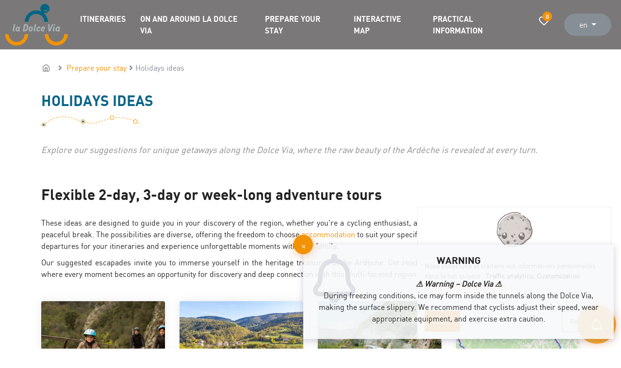

--- FILE ---
content_type: text/html; charset=utf-8
request_url: https://www.dolce-via.com/en/prepare-your-stay/holidays-ideas/
body_size: 8124
content:









<!DOCTYPE html>
<html lang="fr">
    <head>
        
        <!-- Google Tag Manager -->
        <script type="opt-in" data-type="application/javascript" data-name="GoogleAnalytics">(function (w, d, s, l, i) {
            w[l] = w[l] || []; w[l].push({
                'gtm.start':
                new Date().getTime(), event: 'gtm.js'
            }); var f = d.getElementsByTagName(s)[0],
                j = d.createElement(s), dl = l != 'dataLayer' ? '&l=' + l : ''; j.async = true; j.src =
                'https://www.googletagmanager.com/gtm.js?id=' + i + dl; f.parentNode.insertBefore(j, f);
            })(window, document, 'script', 'dataLayer', 'GTM-KXGZXXZ');</script>
        <!-- End Google Tag Manager -->
        
        
            <meta name="viewport" content="width=device-width, initial-scale=1, shrink-to-fit=no">
            <meta http-equiv="Content-Type" content="text/html; charset=utf-8" />

            <title>Holidays ideas </title>
            <meta name="description" content="Ideas for stays on La Dolce Via in Ardèche! Cycling, hiking, over a weekend or several days at 2 hours from Lyon, Grenoble and Saint-Etienne." />
            <meta name="keywords" content=""/>
            <meta http-equiv="Default-Style" content="default">

            <link rel="apple-touch-icon" sizes="180x180" href="/apple-touch-icon.png">
<link rel="icon" type="image/png" sizes="32x32" href="/favicon-32x32.png">
<link rel="icon" type="image/png" sizes="16x16" href="/favicon-16x16.png">
<link rel="manifest" href="/site.webmanifest">
<link rel="mask-icon" href="/safari-pinned-tab.svg" color="#5bbad5">
<meta name="msapplication-TileColor" content="#00aba9">
<meta name="msapplication-TileImage" content="/mstile-144x144.png">
<meta name="theme-color" content="#ffffff">

            
        

        


        
            <link href="https://static.dolce-via.com/css/theme.min.css" rel="stylesheet" type="text/css" />
        

        
        

    </head>
    <body id="id_content" class="None" data-controller="" data-action="">
        
        <!-- Google Tag Manager (noscript) -->
        <noscript><iframe src="https://www.googletagmanager.com/ns.html?id=GTM-KXGZXXZ" height="0" width="0"
                style="display:none;visibility:hidden"></iframe></noscript>
        <!-- End Google Tag Manager (noscript) -->
        
        <div id="wrap">
            

            
                




<header class="main-header fixed-top">

    <nav class="navbar navbar-expand-lg navbar-dark">
        
        <a class="navbar-brand logo" href="/">
            <img src="https://static.dolce-via.com/img/logo_dolce_via.svg" alt="Dolce Via">
        </a>
        
        <button class="navbar-toggler" type="button" data-toggle="collapse" data-target="#navbarSupportedContent" aria-controls="navbarSupportedContent" aria-expanded="false" aria-label="Toggle navigation">
          <span class="navbar-toggler-icon"></span>
        </button>

        <div class="collapse navbar-collapse navbar-light" id="navbarSupportedContent">
            <ul class="navbar-nav mr-auto">
                







    <li class="nav-item ">
        <a
            class="nav-link"
            data-hover="Itineraries"
            href="/en/itineraries/"
            
        >
            Itineraries
        </a>
        
            <ul>
                







    <li class="nav-item ">
        <a
            class="nav-link"
            data-hover="1/ La Voulte-sur-Rhône - Les Ollières-sur-Eyrieux"
            href="/en/itineraries/1-la-voulte-sur-rhone-les-ollieres-sur-eyrieux/"
            
        >
            1/ La Voulte-sur-Rhône - Les Ollières-sur-Eyrieux
        </a>
        
    </li>

    <li class="nav-item ">
        <a
            class="nav-link"
            data-hover="2/ Les Ollières-sur-Eyrieux - Pont de Chervil"
            href="/en/itineraries/2-les-ollieres-sur-eyrieux-pont-de-chervil/"
            
        >
            2/ Les Ollières-sur-Eyrieux - Pont de Chervil
        </a>
        
    </li>

    <li class="nav-item ">
        <a
            class="nav-link"
            data-hover="3/ Pont-de-Chervil / Le Cheylard"
            href="/en/itineraries/3-pont-de-chervil-le-cheylard/"
            
        >
            3/ Pont-de-Chervil / Le Cheylard
        </a>
        
    </li>

    <li class="nav-item ">
        <a
            class="nav-link"
            data-hover="4/ Le Cheylard - Saint-Martin-de-Valamas"
            href="/en/itineraries/4-le-cheylard-saint-martin-de-valamas/"
            
        >
            4/ Le Cheylard - Saint-Martin-de-Valamas
        </a>
        
    </li>

    <li class="nav-item ">
        <a
            class="nav-link"
            data-hover="5/ Saint-Martin-de-Valamas – Saint Agrève"
            href="/en/itineraries/5-saint-martin-de-valamas-saint-agreve/"
            
        >
            5/ Saint-Martin-de-Valamas – Saint Agrève
        </a>
        
    </li>

    <li class="nav-item ">
        <a
            class="nav-link"
            data-hover="6/ Le Cheylard - Les Nonières"
            href="/en/itineraries/6-le-cheylard-les-nonieres/"
            
        >
            6/ Le Cheylard - Les Nonières
        </a>
        
    </li>

    <li class="nav-item ">
        <a
            class="nav-link"
            data-hover="7/ Les Nonières - Lamastre"
            href="/en/itineraries/7-les-nonieres-lamastre/"
            
        >
            7/ Les Nonières - Lamastre
        </a>
        
    </li>


            </ul>
        
    </li>

    <li class="nav-item ">
        <a
            class="nav-link"
            data-hover="On and around La Dolce Via "
            href="/en/on-and-around-la-dolce/"
            
        >
            On and around La Dolce Via 
        </a>
        
            <ul>
                







    <li class="nav-item ">
        <a
            class="nav-link"
            data-hover="Sports &amp; Recreation"
            href="/en/on-and-around-la-dolce/sports-recreation/"
            
        >
            Sports &amp; Recreation
        </a>
        
    </li>

    <li class="nav-item ">
        <a
            class="nav-link"
            data-hover="Heritage &amp; Culture"
            href="/en/on-and-around-la-dolce/heritage-culture/"
            
        >
            Heritage &amp; Culture
        </a>
        
    </li>

    <li class="nav-item ">
        <a
            class="nav-link"
            data-hover="Local produce"
            href="/en/on-and-around-la-dolce/local-produce/"
            
        >
            Local produce
        </a>
        
    </li>

    <li class="nav-item ">
        <a
            class="nav-link"
            data-hover="handicraft"
            href="/en/on-and-around-la-dolce/handicraft/"
            
        >
            handicraft
        </a>
        
    </li>

    <li class="nav-item ">
        <a
            class="nav-link"
            data-hover="Géocaching"
            href="/en/on-and-around-la-dolce/geocahing/"
            
        >
            Géocaching
        </a>
        
    </li>

    <li class="nav-item ">
        <a
            class="nav-link"
            data-hover="Diary"
            href="/en/on-and-around-la-dolce/diary/"
            
        >
            Diary
        </a>
        
    </li>

    <li class="nav-item ">
        <a
            class="nav-link"
            data-hover="Villages with outstanding character"
            href="/en/on-and-around-la-dolce/villages-outstanding-character/"
            
        >
            Villages with outstanding character
        </a>
        
    </li>

    <li class="nav-item ">
        <a
            class="nav-link"
            data-hover="History of La Dolce Via"
            href="/en/on-and-around-la-dolce/history-la-dolce/"
            
        >
            History of La Dolce Via
        </a>
        
    </li>


            </ul>
        
    </li>

    <li class="nav-item ">
        <a
            class="nav-link"
            data-hover="Prepare your stay "
            href="/en/prepare-your-stay/"
            
        >
            Prepare your stay 
        </a>
        
            <ul>
                







    <li class="nav-item ">
        <a
            class="nav-link"
            data-hover="Where to sleep "
            href="/en/prepare-your-stay/where-sleep/"
            
        >
            Where to sleep 
        </a>
        
    </li>

    <li class="nav-item ">
        <a
            class="nav-link"
            data-hover="Where to eat "
            href="/en/prepare-your-stay/where-eat/"
            
        >
            Where to eat 
        </a>
        
    </li>

    <li class="nav-item ">
        <a
            class="nav-link"
            data-hover="Bike hire"
            href="/en/prepare-your-stay/bike-hire/"
            
        >
            Bike hire
        </a>
        
    </li>

    <li class="nav-item ">
        <a
            class="nav-link"
            data-hover="Holidays ideas "
            href="/en/prepare-your-stay/holidays-ideas/"
            
        >
            Holidays ideas 
        </a>
        
    </li>

    <li class="nav-item ">
        <a
            class="nav-link"
            data-hover="Turnkey holidays"
            href="/en/prepare-your-stay/turnkey-holidays/"
            
        >
            Turnkey holidays
        </a>
        
    </li>

    <li class="nav-item ">
        <a
            class="nav-link"
            data-hover="Family Outings"
            href="/en/prepare-your-stay/family-outings/"
            
        >
            Family Outings
        </a>
        
    </li>

    <li class="nav-item ">
        <a
            class="nav-link"
            data-hover="Travelling safely"
            href="/en/prepare-your-stay/travelling-safely/"
            
        >
            Travelling safely
        </a>
        
    </li>


            </ul>
        
    </li>

    <li class="nav-item ">
        <a
            class="nav-link"
            data-hover="Interactive map"
            href="https://carte.dolce-via.com/"
            target="_blank"
        >
            Interactive map
        </a>
        
    </li>

    <li class="nav-item ">
        <a
            class="nav-link"
            data-hover="Practical information"
            href="/en/practical-information/"
            
        >
            Practical information
        </a>
        
            <ul>
                







    <li class="nav-item ">
        <a
            class="nav-link"
            data-hover="How to get here ?"
            href="/en/practical-information/how-get-here/"
            
        >
            How to get here ?
        </a>
        
    </li>

    <li class="nav-item ">
        <a
            class="nav-link"
            data-hover="Transports"
            href="/en/practical-information/transports/"
            
        >
            Transports
        </a>
        
    </li>

    <li class="nav-item ">
        <a
            class="nav-link"
            data-hover="Bike Shops and Repair Services"
            href="/en/practical-information/bike-shops-and-repair-services/"
            
        >
            Bike Shops and Repair Services
        </a>
        
    </li>

    <li class="nav-item ">
        <a
            class="nav-link"
            data-hover="Recharge your electric bike"
            href="/en/practical-information/recharge-your-electric-bike/"
            
        >
            Recharge your electric bike
        </a>
        
    </li>

    <li class="nav-item ">
        <a
            class="nav-link"
            data-hover="Accueil Vélo (Cyclists Welcome)"
            href="/en/practical-information/accueil-velo-cyclists-welcome/"
            
        >
            Accueil Vélo (Cyclists Welcome)
        </a>
        
    </li>

    <li class="nav-item ">
        <a
            class="nav-link"
            data-hover="Brochures &amp; Maps "
            href="/en/practical-information/brochures-maps/"
            
        >
            Brochures &amp; Maps 
        </a>
        
    </li>

    <li class="nav-item ">
        <a
            class="nav-link"
            data-hover="Contact"
            href="/en/practical-information/contact/"
            
        >
            Contact
        </a>
        
    </li>

    <li class="nav-item ">
        <a
            class="nav-link"
            data-hover="FAQ"
            href="/en/practical-information/faq/"
            
        >
            FAQ
        </a>
        
    </li>


            </ul>
        
    </li>


            </ul>
            <ul class="my-2 my-lg-0 list-inline navbar-nav">
                <li class="wishlist list-inline-item nav-item">
                    <a href="/en/wishlist/" id="id_wishlist_button" class="force-tooltip nav-link" data-toggle="tooltip" data-placement="bottom" title="My travel notebook"  data-wishlist-button>
                        <i class="far fa-heart"></i>
                        <span class="global-wishlist-count" data-wishlist-counter>0</span>
                    </a>
                </li>
                <li class="language list-inline-item nav-item">
                    
                        




    <div class="dropdown">
        <button class="btn btn-secondary dropdown-toggle" type="button" id="dropdownMenuButton" data-toggle="dropdown" aria-haspopup="true" aria-expanded="false">
            en
        </button>
        <div class="dropdown-menu" aria-labelledby="dropdownMenuButton">
            
                
                        <a href="/fr/preparer-mon-sejour/idees-sejour/" class="dropdown-item">
                            <img src="https://static.dolce-via.com/img/flags/fr.png" alt="français flag" width="24" />&nbsp;&nbsp;Français
                        </a>
                
            
                
            
        </div>
    </div>



                    
                </li>
            </ul>
            <ul class="navbar-nav">
                <div id="widget-panier"></div>
            </ul>
        </div>
        </nav>
</header>

            

            
    <div class="cms__intro">
        <div class="container">
            <div class="row">
                
                    <div class="col-12">
                        <ol class="breadcrumb">
                            

    
        <li class="breadcrumb-item">
            <a href="/en/">Home</a>
        </li>
    


    
        <li class="breadcrumb-item">
            <a href="/en/prepare-your-stay/">Prepare your stay </a>
        </li>
    


    
        <li class="breadcrumb-item active">Holidays ideas </li>
    

                        </ol>
                    </div>
                
                <div class="col-md-12">
                    
                        <h1 class="h1"  >
                            <span>Holidays ideas </span>
                        </h1>
                    

                    
                        <div class="intro__text">
                            <p style="text-align: justify;"><em>Explore our suggestions for unique getaways along the Dolce Via, where the raw beauty of the Ardèche is revealed at every turn.</em></p>

                        </div>
                    
                </div>
            </div>
        </div>
    </div>
    <div class="container">
        
    <h2 style="text-align: justify;">Flexible 2-day, 3-day or week-long adventure tours</h2>

<p style="text-align: justify;"><br>
These ideas are designed to guide you in your discovery of the region, whether you're a cycling enthusiast, a lover of cultural tours, or simply looking for a peaceful break. The possibilities are diverse, offering the freedom to choose <a href="/en/prepare-your-stay/where-sleep/">accommodation</a> to suit your specific needs and desires. Take advantage of flexible departures for your itineraries and experience unforgettable moments with your family.</p>

<p style="text-align: justify;">Our suggested escapades invite you to immerse yourself in the heritage treasures of the Ardèche. Get ready for a unique experience along the Dolce Via, where every moment becomes an opportunity for discovery and deep connection with this multi-faceted region.</p>

<p style="text-align: justify;"> </p>









    <div class="row list-unstyled">
        
            
                <div class="child col-sm-6 col-md-3     descendant">
                    <figure class="widget">
                        <div class="widget__img">
                            <a href="/en/prepare-your-stay/holidays-ideas/holiday-idea-1/" class="list-menu-box box">
                                
                                    
                                    <img src="https://media.dolce-via.com/filer_public_thumbnails/filer_public/d8/0b/d80b43e2-a0e8-444c-8c20-56305c09034b/simon_bugnon_-_dolce_via_-_ardeche_-_2016_avril_-_n5.jpg__352x320_q85_crop_subsampling-2_upscale.jpg" alt="" class="img-fluid" width="352" height="320" />
                                
                            </a>
                        </div>

                        <div class="widget__title">
                            <a href="/en/prepare-your-stay/holidays-ideas/holiday-idea-1/">
                                 A family-friendly getaway to discover La Dolce Via (2 days/1 night - 56Km)
                            </a>
                        </div>
                        <div class="widget__content">
                            <a href="/en/prepare-your-stay/holidays-ideas/holiday-idea-1/">
                                <p class="widget__description">Take your family on La Dolce Via and discover all the riches of the Eyrieux Valley over two days!</p>
                            </a>
                        </div>
                    </figure>
                </div>
            
        
            
                <div class="child col-sm-6 col-md-3     descendant">
                    <figure class="widget">
                        <div class="widget__img">
                            <a href="/en/prepare-your-stay/holidays-ideas/holiday-idea-2/" class="list-menu-box box">
                                
                                    
                                    <img src="https://media.dolce-via.com/filer_public_thumbnails/filer_public/a9/69/a969d7da-12da-41bb-b301-d57699ba7d1c/villecourt-dolcevia-10-20-dr-27.jpg__352x320_q85_crop_subsampling-2_upscale.jpg" alt="" class="img-fluid" width="352" height="320" />
                                
                            </a>
                        </div>

                        <div class="widget__title">
                            <a href="/en/prepare-your-stay/holidays-ideas/holiday-idea-2/">
                                Nature and the great outdoors along La Dolce Via (3 days/2 nights - 88Km)
                            </a>
                        </div>
                        <div class="widget__content">
                            <a href="/en/prepare-your-stay/holidays-ideas/holiday-idea-2/">
                                <p class="widget__description">Escape by bike for a nature-filled adventure on the Ardèche plateau — perfect for a romantic outdoor break.</p>
                            </a>
                        </div>
                    </figure>
                </div>
            
        
            
                <div class="child col-sm-6 col-md-3     descendant">
                    <figure class="widget">
                        <div class="widget__img">
                            <a href="/en/prepare-your-stay/holidays-ideas/holiday-idea-3/" class="list-menu-box box">
                                
                                    
                                    <img src="https://media.dolce-via.com/filer_public_thumbnails/filer_public/2d/c3/2dc32db9-5da6-4ac3-93ad-c034823b4904/b04.jpg__352x320_q85_crop_subsampling-2_upscale.jpg" alt="" class="img-fluid" width="352" height="320" />
                                
                            </a>
                        </div>

                        <div class="widget__title">
                            <a href="/en/prepare-your-stay/holidays-ideas/holiday-idea-3/">
                                A six-day car-free holiday in the Ardèche (6 days/5 nights - 145Km)
                            </a>
                        </div>
                        <div class="widget__content">
                            <a href="/en/prepare-your-stay/holidays-ideas/holiday-idea-3/">
                                <p class="widget__description">Take the time to discover the two iconic valleys of the Ardèche: the Doux Valley and the Eyrieux Valley.</p>
                            </a>
                        </div>
                    </figure>
                </div>
            
        
            
                <div class="child col-sm-6 col-md-3     descendant">
                    <figure class="widget">
                        <div class="widget__img">
                            <a href="/en/prepare-your-stay/holidays-ideas/viarhona-la-dolce-fluvia-loop/" class="list-menu-box box">
                                
                                    
                                    <img src="https://media.dolce-via.com/filer_public_thumbnails/filer_public/11/dd/11ddfe01-fa85-4cdd-a30a-2df9f2a4b226/boucle_viarhona_-_la_dolce_via_-_via_fluvia.jpg__352x320_q85_crop_subsampling-2_upscale.jpg" alt="" class="img-fluid" width="352" height="320" />
                                
                            </a>
                        </div>

                        <div class="widget__title">
                            <a href="/en/prepare-your-stay/holidays-ideas/viarhona-la-dolce-fluvia-loop/">
                                “ViaRhôna - La Dolce Via - Via Fluvia” loop (236 km)
                            </a>
                        </div>
                        <div class="widget__content">
                            <a href="/en/prepare-your-stay/holidays-ideas/viarhona-la-dolce-fluvia-loop/">
                                <p class="widget__description">A journey to discover three legendary routes: the ViaRhôna, the Dolce Via, and the Via Fluvia.</p>
                            </a>
                        </div>
                    </figure>
                </div>
            
        
    </div>


<div class="column-spacer column-spacer-sm"></div>
<h2>More ideas for holidays on the Dolce Via</h2>
<div class="column-spacer column-spacer-sm"></div>




<div class="col-md-12">
    <div id="id_results_number" class="results-count-wrapper flex-column">
        <span id="id_total_count" class="results-count-wrapper__counter">8</span> results found
    </div>
</div>

<ul class="row list-menu list-unstyled">
    
        <li class="col-md-4">
            <figure class="widget">
                <div class="widget__img">
                    <a href="/en/catalog/activity/a-velo-bateau-train-vapeur-itinerance-sur-les-vallees-du-rhone-et-de-leyrieux-5543511/?page_id=177">
                        
                            
                            
                                <img src="https://media.dolce-via.com/photos/structure_8510/33003401.jpg.352x320_q85_crop_upscale.jpg" alt="Mit dem Fahrrad, Boot, Dampfzug - Wanderung durch die Täler der Rhône und des Eyrieux" width="352" height="320" class="img-fluid"/>
                            
                        
                        
                    </a>
                </div>
                <div class="widget__title">
                    <a href="/en/catalog/activity/a-velo-bateau-train-vapeur-itinerance-sur-les-vallees-du-rhone-et-de-leyrieux-5543511/?page_id=177">Mit dem Fahrrad, Boot, Dampfzug - Wanderung durch die Täler der Rhône und des Eyrieux</a>
                </div>
                <div class="widget__content">
                    <p class="widget__locality">La Voulte-sur-Rhône</p>
                </div>
            </figure>
        </li>
    
        <li class="col-md-4">
            <figure class="widget">
                <div class="widget__img">
                    <a href="/en/catalog/activity/a-velo-de-la-dolce-via-a-la-viarhona-5251291/?page_id=177">
                        
                            
                            
                                <img src="https://media.dolce-via.com/photos/structure_8507/5940922.jpg.352x320_q85_crop_upscale.jpg" alt="A vélo - De la Dolce Via à la ViaRhôna" width="352" height="320" class="img-fluid"/>
                            
                        
                        
                    </a>
                </div>
                <div class="widget__title">
                    <a href="/en/catalog/activity/a-velo-de-la-dolce-via-a-la-viarhona-5251291/?page_id=177">A vélo - De la Dolce Via à la ViaRhôna</a>
                </div>
                <div class="widget__content">
                    <p class="widget__locality">Saint-Agrève</p>
                </div>
            </figure>
        </li>
    
        <li class="col-md-4">
            <figure class="widget">
                <div class="widget__img">
                    <a href="/en/catalog/activity/a-velo-de-la-payre-a-la-dolce-via-5272352/?page_id=177">
                        
                            
                            
                                <img src="https://media.dolce-via.com/photos/structure_8508/7078507.jpg.352x320_q85_crop_upscale.jpg" alt="A vélo - De la Payre à la Dolce Via" width="352" height="320" class="img-fluid"/>
                            
                        
                        
                    </a>
                </div>
                <div class="widget__title">
                    <a href="/en/catalog/activity/a-velo-de-la-payre-a-la-dolce-via-5272352/?page_id=177">A vélo - De la Payre à la Dolce Via</a>
                </div>
                <div class="widget__content">
                    <p class="widget__locality">Privas</p>
                </div>
            </figure>
        </li>
    
        <li class="col-md-4">
            <figure class="widget">
                <div class="widget__img">
                    <a href="/en/catalog/activity/bleu-vert-vapeur-a-velo-bateau-train-vapeur-itinerance-sur-les-vallees-du-rhone-et-de-leyrieux-5543510/?page_id=177">
                        
                            
                            
                                <img src="https://media.dolce-via.com/photos/structure_8509/33004025.jpg.352x320_q85_crop_upscale.jpg" alt="By bike, boat, steam train - Routes along the Rhône and Eyrieux valleys" width="352" height="320" class="img-fluid"/>
                            
                        
                        
                    </a>
                </div>
                <div class="widget__title">
                    <a href="/en/catalog/activity/bleu-vert-vapeur-a-velo-bateau-train-vapeur-itinerance-sur-les-vallees-du-rhone-et-de-leyrieux-5543510/?page_id=177">By bike, boat, steam train - Routes along the Rhône and Eyrieux valleys</a>
                </div>
                <div class="widget__content">
                    <p class="widget__locality">Tournon-sur-Rhône</p>
                </div>
            </figure>
        </li>
    
        <li class="col-md-4">
            <figure class="widget">
                <div class="widget__img">
                    <a href="/en/catalog/activity/bleu-vert-vapeur-a-velo-bateau-train-vapeur-itinerance-sur-les-vallees-du-rhone-et-de-leyrieux-5543510/?page_id=177">
                        
                            
                            
                                <img src="https://media.dolce-via.com/photos/structure_8509/33004025.jpg.352x320_q85_crop_upscale.jpg" alt="By bike, boat, steam train - Routes along the Rhône and Eyrieux valleys" width="352" height="320" class="img-fluid"/>
                            
                        
                        
                    </a>
                </div>
                <div class="widget__title">
                    <a href="/en/catalog/activity/bleu-vert-vapeur-a-velo-bateau-train-vapeur-itinerance-sur-les-vallees-du-rhone-et-de-leyrieux-5543510/?page_id=177">By bike, boat, steam train - Routes along the Rhône and Eyrieux valleys</a>
                </div>
                <div class="widget__content">
                    <p class="widget__locality">Tournon-sur-Rhône</p>
                </div>
            </figure>
        </li>
    
        <li class="col-md-4">
            <figure class="widget">
                <div class="widget__img">
                    <a href="/en/catalog/activity/la-boucle-bleu-vert-vapeur-sur-la-dolce-via-avec-bateau-et-train-a-vapeur-au-depart-de-lamastre-la-compagnie-des-canotiers-6473426/?page_id=177">
                        
                            
                            
                                <img src="https://media.dolce-via.com/photos/structure_11841/15502760.jpg.352x320_q85_crop_upscale.jpg" alt="The “Bleu-Vert-Vapeur” loop on the Dolce Via with boat and steam train from Lamastre - La Compagnie des Canotiers" width="352" height="320" class="img-fluid"/>
                            
                        
                        
                    </a>
                </div>
                <div class="widget__title">
                    <a href="/en/catalog/activity/la-boucle-bleu-vert-vapeur-sur-la-dolce-via-avec-bateau-et-train-a-vapeur-au-depart-de-lamastre-la-compagnie-des-canotiers-6473426/?page_id=177">The “Bleu-Vert-Vapeur” loop on the Dolce Via with boat and steam train from Lamastre - La Compagnie des Canotiers</a>
                </div>
                <div class="widget__content">
                    <p class="widget__locality">Lamastre</p>
                </div>
            </figure>
        </li>
    
        <li class="col-md-4">
            <figure class="widget">
                <div class="widget__img">
                    <a href="/en/catalog/activity/escapade-nature-et-fraicheur-sur-le-plateau-ardechois-7274476/?page_id=177">
                        
                            
                            
                                <img src="https://media.dolce-via.com/photos/structure_11840/29554915.jpg.352x320_q85_crop_upscale.jpg" alt="Escapade nature et fraîcheur sur le plateau ardéchois" width="352" height="320" class="img-fluid"/>
                            
                        
                        
                    </a>
                </div>
                <div class="widget__title">
                    <a href="/en/catalog/activity/escapade-nature-et-fraicheur-sur-le-plateau-ardechois-7274476/?page_id=177">Escapade nature et fraîcheur sur le plateau ardéchois</a>
                </div>
                <div class="widget__content">
                    <p class="widget__locality">Saint-Agrève</p>
                </div>
            </figure>
        </li>
    
        <li class="col-md-4">
            <figure class="widget">
                <div class="widget__img">
                    <a href="/en/catalog/activity/la-boucle-bleu-vert-vapeur-sur-la-dolce-via-avec-bateau-et-train-a-vapeur-au-depart-de-lamastre-la-compagnie-des-canotiers-6473426/?page_id=177">
                        
                            
                            
                                <img src="https://media.dolce-via.com/photos/structure_11841/15502760.jpg.352x320_q85_crop_upscale.jpg" alt="The “Bleu-Vert-Vapeur” loop on the Dolce Via with boat and steam train from Lamastre - La Compagnie des Canotiers" width="352" height="320" class="img-fluid"/>
                            
                        
                        
                    </a>
                </div>
                <div class="widget__title">
                    <a href="/en/catalog/activity/la-boucle-bleu-vert-vapeur-sur-la-dolce-via-avec-bateau-et-train-a-vapeur-au-depart-de-lamastre-la-compagnie-des-canotiers-6473426/?page_id=177">The “Bleu-Vert-Vapeur” loop on the Dolce Via with boat and steam train from Lamastre - La Compagnie des Canotiers</a>
                </div>
                <div class="widget__content">
                    <p class="widget__locality">Lamastre</p>
                </div>
            </figure>
        </li>
    
</ul>
<div class="col-md-12">
    

<ul class="pagination">
    

    
        
            <li class="active page-item"><a class="page-link" href="?page=1">1</a></li>
        
    

    
</ul>

</div>

    




<div class="social-share">
    Share this page
    

<div class="social-share-buttons">
    
        <a title="Share on Facebook"
           href="https://www.facebook.com/sharer/sharer.php?u=https%3A//www.dolce-via.com/en/prepare-your-stay/holidays-ideas/"
           onclick="javascript:window.open(this.href, '', 'menubar=no,toolbar=no,resizable=yes,scrollbars=no,width=600,height=400');return false;"
           rel="nofollow"
           class="social-share-button facebook-share-button">
            <i class="fab fa-facebook"></i>
        </a>
    

    
        
        <a target="_blank"
           title="Share on Twitter"
           href="https://twitter.com/intent/tweet?text=Dolce%20Via%20&amp;url=https%3A//www.dolce-via.com/en/prepare-your-stay/holidays-ideas/"
           rel="nofollow"
           onclick="javascript:window.open(this.href, '', 'menubar=no,toolbar=no,resizable=yes,scrollbars=yes,width=550,height=420');return false;"
           class="social-share-button twitter-share-button">
            <i class="fab fa-twitter"></i>
        </a>
    

    
        <a target="_blank"
           title="Share on Google+"
           href="https://plus.google.com/share?url=https%3A//www.dolce-via.com/en/prepare-your-stay/holidays-ideas/&amp;hl=en"
           rel="nofollow"
           onclick="javascript:window.open(this.href, '', 'menubar=no,toolbar=no,resizable=yes,scrollbars=yes,height=600,width=600');return false;"
           class="social-share-button googleplus-share-button">
            <i class="fab fa-google-plus"></i>
        </a>
    

    
        
        <a target="_blank"
           title="Share on LinkedIn"
           href="https://www.linkedin.com/shareArticle?mini=true&amp;url=https%3A//www.dolce-via.com/en/prepare-your-stay/holidays-ideas/&amp;title=&amp;source=website"
           rel="nofollow"
           onclick="javascript:window.open(this.href, '', 'menubar=no,toolbar=no,resizable=yes,scrollbars=yes,height=320,width=600');return false;"
           class="social-share-button linkedin-share-button">
            <i class="fab fa-linkedin"></i>
        </a>
    

    
        
        <a title="Share by email"
           href="mailto:?subject=Dolce%20Via&amp;body=https%3A//www.dolce-via.com/en/prepare-your-stay/holidays-ideas/"
           rel="nofollow"
           class="social-share-button email-share-button">
            <i class="fas fa-envelope"></i>
        </a>
    
</div>

</div>


    </div>


            
                


    
        <button type="button" data-alert-button data-target="#alert_popup" class="alert__dolcevia__icon "><i class="far fa-bell"></i></button>

        <div id="alert_popup" tabindex="-1">
            <div class="alert__dolcevia">
                <i class="far fa-bell"></i>
                <button type="button" data-close aria-label="Close">
                    <span aria-hidden="true">&times;</span>
                </button>
                
                
                    <h2 style="text-align: center;">WARNING</h2>

<p style="text-align: center;"><strong><em>⚠️ Warning – Dolce Via ⚠️</em></strong><br>
During freezing conditions, ice may form inside the tunnels along the Dolce Via, making the surface slippery. We recommend that cyclists adjust their speed, wear appropriate equipment, and exercise extra caution.</p>

                
            </div>
        </div>
    


            


            <div id="push"></div>
        </div>

        <div id="footer" class="footer__section">
            
                






<div class="container partnership">

    <div class="row text-center">
        <div class="col-12">
            <img src="https://static.dolce-via.com/img/logo_dolce_via.svg" alt="Dolce via" width="130">
            <div class="column-spacer column-spacer-md"></div>
<h3 style="text-align: center;">Offices de Tourisme partenaires</h3>

        </div>
        <div class="col-12">
            <ul class="list-inline tourist__office">
                <li class="list-inline-item"><a href="https://www.pays-lamastre-tourisme.com/fr/" title="Open Pays de Lamastre tourist office website" target="_blank" rel="nofollow"><i class="iblock lamastre" title="Office de tourisme du Pays de Lamastre"></i></a></li>
                <li class="list-inline-item"><a href="https://www.ardeche-buissonniere.fr/" title="Open Ardèche Buissonière tourist office website" target="_blank" rel="nofollow"><i class="iblock privas" title="Office de tourisme Privas Centre Ardèche − Cœur d'Ardèche"></i></a></li>
                <li class="list-inline-item"><a href="https://www.ardeche-hautes-vallees.fr/" title="Open Val’Eyrieux tourist office website" target="_blank" rel="nofollow"><i class="iblock val" title="Office de Tourisme Ardèche Hautes Vallées"></i></a></li>
            </ul>
        </div>

        






    <div class="row multicolumn multicolumn-2 ">
        
            

<div class="col-xs-12
            col-sm-12
            col-md-12
            col-lg-12">
    
    
        	<p style="text-align: center;">Itinéraire aménagé par les Communautés de communes</p>

<p style="text-align: center;">Val Eyrieux, du Pays de Lamastre et la CAPCA avec le soutien de :</p>

    
    
</div>

        
            

<div class="col-xs-12
            col-sm-12
            col-md-12
            col-lg-12">
    
    
        	




<div class="img-thumbnail-wrapper img-align-center"><img
                class="img-responsive"
                alt=""
                src="https://media.dolce-via.com/filer_public_thumbnails/filer_public/90/39/9039df41-eb25-4e8e-9f80-99f3a73afbc4/banniere_partenaires.png__768x141_q85_crop_subsampling-2_upscale.png"
                srcset="
                    https://media.dolce-via.com/filer_public_thumbnails/filer_public/90/39/9039df41-eb25-4e8e-9f80-99f3a73afbc4/banniere_partenaires.png__1176x216_q85_crop_subsampling-2_upscale.png 1176w,
                    https://media.dolce-via.com/filer_public_thumbnails/filer_public/90/39/9039df41-eb25-4e8e-9f80-99f3a73afbc4/banniere_partenaires.png__972x178_q85_crop_subsampling-2_upscale.png 972w,
                    https://media.dolce-via.com/filer_public_thumbnails/filer_public/90/39/9039df41-eb25-4e8e-9f80-99f3a73afbc4/banniere_partenaires.png__768x141_q85_crop_subsampling-2_upscale.png 768w,
                    https://media.dolce-via.com/filer_public_thumbnails/filer_public/90/39/9039df41-eb25-4e8e-9f80-99f3a73afbc4/banniere_partenaires.png__768x141_q85_crop_subsampling-2_upscale.png 768w,
                    https://media.dolce-via.com/filer_public_thumbnails/filer_public/90/39/9039df41-eb25-4e8e-9f80-99f3a73afbc4/banniere_partenaires.png__480x88_q85_crop_subsampling-2_upscale.png 480w"
                sizes="
                    (min-width: 1200px) 1176px,
                    (min-width: 992px) 972px,
                    (min-width: 768px) 768px,
                    100vw"
                
            /></div>

    
    
</div>

        
    </div>


    </div>
</div>
<div class="footer__bottom">
    <div class="container">
        <div class="row">
            <div class="col-sm-6 col-md-4">
                <h4>
                    Practical informations
                </h4>
                <ul class="list-unstyled">
                    <li><a href="/en/practical-information/brochures-maps/"><i class="iblock download"></i>Brochures &amp; Maps </a></li>
                    <li><a href="/en/professional-press-area/"><i class="iblock file-text"></i>Professional/press area</a></li>
                    <li><a href="/en/practical-information/contact/"><i class="iblock mail"></i>Contact</a></li>
                </ul>
            </div>

            <div class="col-sm-6 col-md-3">
                <h4>
                    Follow us
                </h4>
                <div class="social__link">
                    <a href="https://www.facebook.com/LaDolceViaArdeche/" rel="nofollow" target="_blank" title="Visit our Facebook page"><i class="fab fa-facebook"></i>Facebook</a>
                    <a href="https://www.instagram.com/ladolcevia_ardeche/" rel="nofollow" target="_blank" title="Visit our instagram page"><i class="fab fa-instagram"></i>Instagram</a>
                    <a href="https://www.youtube.com/channel/UCbc9T8M1M3GfMtRjI8SqDiQ" rel="nofollow" target="_blank" title="Visit our youtube page"><i class="fab fa-youtube"></i>Youtube</a>
                </div>
            </div>
             <div class="col-md-5">
                <h4>Subscribe to our newsletter</h4>
                
<a href="http://f.info.dolce-via.com/f/lp/inscription-newsletter/rsov4h2d" target="_blank" class="btn btn-primary">Subscribe</a>
<div class="column-spacer column-spacer-sm"></div>

                <div class="tripadvisor">
                  <class="TA_certificateOfExcellence"><ul id="yoDqquF" class="TA_links VFv5ZlDI list-unstyled"><li id="Wh6F3mGTf" class="AM0ANeWN5G8j"><a target="_blank" href="https://www.tripadvisor.fr/Attraction_Review-g3772638-d8587489-Reviews-La_Dolce_via-Les_Ollieres_sur_Eyrieux_Ardeche_Auvergne_Rhone_Alpes.html"><img src="https://www.tripadvisor.fr/img/cdsi/img2/awards/CoE2017_WidgetAsset-14348-2.png" alt="TripAdvisor" class="widCOEImg" id="CDSWIDCOELOGO"/></a></li></ul></div><script async src="https://www.jscache.com/wejs?wtype=certificateOfExcellence&amp;uniq=319&amp;locationId=8587489&amp;lang=fr&amp;year=2019&amp;display_version=2" data-loadtrk onload="this.loadtrk=true"></script>
                </div>
            </div>
        </div>
        
        <div class="legal-notices">
            <div class="col-12 text-center">
                <ul class="list-inline">
                    <li class="list-inline-item"><a href="/en/legal-notice/"  rel="nofollow">Legal notices</a></li>
                    <li class="list-inline-item"><a href="#" data-cookies-management>Cookies management</a></li>
                    <li class="list-inline-item"><a href="/en/legal-notice/credits/"  rel="nofollow">Credits</a></li>
                    <li class="list-inline-item"><a href="/en/sitemap/" >Sitemap</a></li>
                    <li class="list-inline-item"> <a href="http://kapt.mobi" class=" kapt-logo" target="_blank">Made in France by&nbsp;<img id="id_logo_kapt" src="https://static.dolce-via.com/img/logo_kapt_white.png" alt="Logo de la société Kapt" width="39" height="13" /></a></li>
                </ul>
            </div>
        </div>
    </div>
</div>


            
        </div>

        
        

        


        <script type="text/javascript">
            window.DJANGO_JS_CSRF = true;
            window.DJANGO_JS_INIT = true;
            window.DJANGO_JS_URLS = {"wishlist-remove": "/en/wishlist/remove/<content_type_id>/<object_id>/", "wishlist:wishlist-emailto": "/en/wishlist/emailto/wid/<identifier>/", "wishlist-add": "/en/wishlist/add/<content_type_id>/<object_id>/", "wishlist:default-wishlist-emailto": "/en/wishlist/emailto/", "wishlist-empty": "/en/wishlist/empty/"};
            window.DJANGO_JS_CONTEXT = {"LANGUAGES": [["fr", "Fran\u00e7ais"], ["en", "English"], ["nl", "Dutch"]], "False": false, "user": {"is_authenticated": false}, "LANGUAGE_CODE": "fr", "True": true, "STATIC_URL": "https://static.dolce-via.com/", "MEDIA_URL": "https://media.dolce-via.com/"};
        </script>

        
            <script src="https://static.dolce-via.com/jsi18n/en/djangojs.js"></script>
        
        <script type="text/javascript" src="https://static.dolce-via.com/js/common.min.js"></script>
        <script type="text/javascript" src="https://static.dolce-via.com/js/bundle.min.js"></script>
        <script defer type="text/javascript" src="/en/cookie-optin/config.js"></script>

        
            <script type="text/javascript" src="https://gadget.open-system.fr/widgets-libs/rel/noyau-1.0.min.js"></script>
            <script type="text/javascript" >
            
            (function() {
                var widgetPanier = AllianceReseaux.Widget.Instance("Panier", {
                idPanier: "4DHj4OA",
                idIntegration: 1682,
                langue: "uk"
                });
                widgetPanier.Initialise();
            })();
            </script>
        
        


        
        
    </body>
</html>


--- FILE ---
content_type: application/x-javascript;charset=UTF-8
request_url: https://www.jscache.com/wejs?wtype=certificateOfExcellence&uniq=319&locationId=8587489&lang=fr&year=2019&display_version=2
body_size: 192
content:
(function(t,r,i,p){i=t.createElement(r);i.src="https://www.tripadvisor.fr/WidgetEmbed-certificateOfExcellence?year=2019&locationId=8587489&display_version=2&uniq=319&lang=fr";i.async=true;p=t.getElementsByTagName(r)[0];p.parentNode.insertBefore(i,p)})(document,"script");


--- FILE ---
content_type: application/javascript
request_url: https://www.dolce-via.com/en/cookie-optin/config.js
body_size: 873
content:


var klaroConfig = {
  
  elementID: 'klaro',
  cookieName: 'klaro',
  cookieExpiresAfterDays: 365,
  privacyPolicy: '/en/legal-notice/privacy-policy/',
  default: true,
  mustConsent: false,
  
  translations: {
    
    
    
      fr: {
        ok: 'Accept',
        save: 'Save',
        consentNotice: {
          learnMore: 'Choose the cookies I accept'
        },
        app: {
          disableAll: {
            title: 'Toggle all apps',
          },
        },
        
          GoogleAnalytics: {
            description: 'Collecting of visitor statistics'
          },
        
          Youtube: {
            description: 'User preferences'
          },
        
        purposes: {
          
            purpose1: 'Traffic analytics',
          
            purpose2: 'Security',
          
            purpose3: 'Customization',
          
            purpose4: 'Live chat'
          
        }
      },
    
      en: {
        ok: 'Accept',
        save: 'Save',
        consentNotice: {
          learnMore: 'Choose the cookies I accept'
        },
        app: {
          disableAll: {
            title: 'Toggle all apps',
          },
        },
        
          GoogleAnalytics: {
            description: 'Collecting of visitor statistics'
          },
        
          Youtube: {
            description: 'User preferences'
          },
        
        purposes: {
          
            purpose1: 'Traffic analytics',
          
            purpose2: 'Security',
          
            purpose3: 'Customization',
          
            purpose4: 'Live chat'
          
        }
      },
    
      nl: {
        ok: 'Accept',
        save: 'Save',
        consentNotice: {
          learnMore: 'Choose the cookies I accept'
        },
        app: {
          disableAll: {
            title: 'Toggle all apps',
          },
        },
        
          GoogleAnalytics: {
            description: 'Collecting of visitor statistics'
          },
        
          Youtube: {
            description: 'User preferences'
          },
        
        purposes: {
          
            purpose1: 'Traffic analytics',
          
            purpose2: 'Security',
          
            purpose3: 'Customization',
          
            purpose4: 'Live chat'
          
        }
      }
    
    
  },
  apps: [
    
    
      {
        name: 'GoogleAnalytics',
        title: 'Google Analytics',
        purposes: ['purpose1'],
        cookies: [
          
            ['_ga','/','dolce\u002Dvia.kapt.mobi'],
          
            ['_gid','/','dolce\u002Dvia.kapt.mobi'],
          
            [/^_gat_.*$/,'/','dolce\u002Dvia.kapt.mobi'],
          
            [/^_gac_.*$/,'/','dolce\u002Dvia.kapt.mobi']
          
        ],
        callback: function (consent, app) {
  // console.log('User consent for app ' + app.name + ': consent=' + consent)
}
,
        required: false,
        optOut: true,
        onlyOnce: true
      },
    
      {
        name: 'Youtube',
        title: 'Youtube',
        purposes: ['purpose3'],
        cookies: [
          
        ],
        callback: function (consent, app) {
  if (consent === false) {
    var elements = document.querySelectorAll('[data-cookieoptin]')
    for (var i = 0; i < elements.length; i++) {
      var element = elements[i];
      var parent = element.parentElement
      var div = parent.querySelector('.video-player')
      parent.removeChild(element)
      element.classList.remove('cookieoptin-hide')
      div.innerHTML = element.outerHTML + div.innerHTML

      div.querySelector('.btn').addEventListener('click', function (e) {
        e.preventDefault()
        parent.querySelector('[data-cookieoptin]').className += ' cookieoptin-hide'
        klaro.getManager(klaroConfig).updateConsent(app.name, true)
        klaro.getManager(klaroConfig).saveAndApplyConsents()
        document.location.reload()
      })
    }
  } else {
    var fitVids = require('fitvids')
    fitVids({
      players: 'iframe[src*="dailymotion.com"]'
    })
  }
}
,
        required: false,
        optOut: false,
        onlyOnce: true
      }
    
    
  ]
}


--- FILE ---
content_type: image/svg+xml
request_url: https://static.dolce-via.com/img/logo_dolce_via.svg
body_size: 805
content:
<svg width="276" height="182" viewBox="0 0 276 182" xmlns="http://www.w3.org/2000/svg"><g fill-rule="nonzero" fill="none"><path d="M39.1 89.2l6.4-2.5-4.8 27.2c-.3 1.5.1 2.4 1 2.4.4 0 .7-.1 1.1-.3l-.5 2.9c-1.4.7-2.8 1.1-4.2 1.1-2.7 0-4.2-1.9-3.7-4.6l4.7-26.2zM59.4 105.6c-.5-1-1.4-1.5-2.5-1.5-2.3 0-3.4 1.8-4 5.2-.7 3.3-.3 5.2 2 5.2 1.2 0 2.4-.6 3.3-1.5l1.2-7.4zm7-7.1L63.7 114c-.3 2 .1 2.4 1 2.4.4 0 .7-.1 1.1-.3l-.5 2.9c-1.4.7-2.8 1.1-4.1 1.1-1.5 0-2.6-.6-3.2-1.6-1.5 1-3.1 1.6-4.9 1.6-5.4 0-7.4-3.9-6.2-10.8 1.2-6.9 4.6-10.8 9.9-10.8 1.9 0 3.5.7 4.6 2l5-2zM85.6 113.7h1.2c5 0 7.5-2.5 8.9-9.6 1.4-7.1-.3-9.6-5.2-9.6H89l-3.4 19.2zm-1.7-25h7.7c10.1 0 11.8 6.9 10.3 15.4s-5.7 15.4-15.8 15.4h-7.7l5.5-30.8zM110.1 109.2c-.7 3.4-.1 5.1 2.3 5.1s3.6-1.7 4.3-5.1c.7-3.4.1-5.1-2.3-5.1-2.3 0-3.7 1.7-4.3 5.1m1.3 10.8c-6 0-8.6-3.6-7.3-10.8 1.3-7.2 5.1-10.8 11.1-10.8s8.6 3.6 7.3 10.8c-1.2 7.2-5.1 10.8-11.1 10.8M130.7 89.2l6.4-2.5-4.8 27.2c-.3 1.5.1 2.4 1 2.4.4 0 .7-.1 1.1-.3l-.5 2.9c-1.4.7-2.8 1.1-4.2 1.1-2.7 0-4.2-1.9-3.7-4.6l4.7-26.2zM145.7 120c-5.7 0-8.8-3.6-7.5-10.8 1.4-7.6 6.1-10.8 11.1-10.8 5.7 0 7.3 3.9 5.5 8.3h-5.2c.7-1.4.4-2.6-1.2-2.6-2.1 0-3.5 1.4-4.2 5.3-.6 3.4.3 5 3.1 5 2.5 0 4.2-.7 6.8-2.1l-1 5.7c-2 .9-4.1 2-7.4 2M167.7 106.9c2 0 2.6-.8 2.7-1.6.2-.9-.5-1.7-2-1.7s-3.4.6-4.5 2.9c1 .2 2.3.4 3.8.4m-1.2 8c2.5 0 4.6-.7 7.1-2.1l-.9 5.2c-2.3 1-4.5 1.9-7.6 1.9-6.1 0-8.9-3.7-7.7-10.8 1.2-7.1 6-10.8 11.3-10.8 5.3 0 7.6 3.2 7.1 6.5-.6 3.3-3.3 6.4-8.9 6.4-1.7 0-3.1-.4-4.2-.7-.3 3.7 1.7 4.4 3.8 4.4M191.4 119.5l-2.3-30.8h6l1.4 21.8 9.2-21.8h6.3l-13.1 30.8zM220.8 88.7l-1.1 6h-6l1-6h6.1zm-8.1 11.7l6.4-2.5-2.8 16c-.3 1.5.1 2.4 1 2.4.4 0 .7-.1 1.1-.3l-.5 2.9c-1.4.7-2.8 1.1-4.2 1.1-2.7 0-4.2-2-3.7-4.6l2.7-15zM234.8 105.6c-.5-1-1.4-1.5-2.6-1.5-2.3 0-3.4 1.8-4.1 5.2-.7 3.3-.3 5.2 2.1 5.2 1.2 0 2.5-.6 3.3-1.5l1.3-7.4zm7.2-7.1l-2.7 15.5c-.3 2 0 2.4 1 2.4.4 0 .7-.1 1.1-.3l-.5 2.9c-1.4.7-2.8 1.1-4.2 1.1-1.5 0-2.7-.6-3.2-1.6-1.5 1-3.2 1.6-5 1.6-5.4 0-7.5-3.9-6.3-10.8 1.2-6.9 4.7-10.8 10.1-10.8 2 0 3.5.7 4.7 2l5-2z" fill="#A8B2B4"/><path d="M260.3 131.6c-.5 19.1-16.1 34.4-35.3 34.4-19 0-34.6-15.3-35.1-34.4h-15.5c.6 27.2 23.3 49.7 50.6 49.7s50.1-22.5 50.6-49.7h-15.3zM51.4 166c-19 0-34.6-15.3-35.1-34.4H.8c.6 27.2 23.3 49.7 50.6 49.7s50.1-22.5 50.6-49.7H86.7c-.5 19.1-16.1 34.4-35.3 34.4z" fill="#F29400"/><path d="M169 26.5l2.7-.6c.8 3.3 4.1 5.4 7.5 4.7 3.4-.7 5.5-4 4.9-7.4l2.7-.6c.9 4.8-2.2 9.6-7.1 10.6-4.8 1.2-9.6-1.9-10.7-6.7m26.4-6.2c0-11.1-9-20.1-20.1-20.1-11.1 0-20.1 9-20.1 20.1 0 5.2 2 9.9 5.2 13.4-6.8-3.5-14.5-5.5-22.6-5.5-27.3 0-50.1 22.5-50.6 49.7h15.3c.5-19.1 16.1-34.4 35.3-34.4 19 0 34.6 15.3 35.1 34.4h15.5c-.3-15.4-7.8-29.3-19.2-38.5 1.9.6 4 .9 6.1.9 11.1 0 20.1-9 20.1-20" fill="#006584"/></g></svg>

--- FILE ---
content_type: text/plain
request_url: https://www.google-analytics.com/j/collect?v=1&_v=j102&aip=1&a=688481316&t=pageview&_s=1&dl=https%3A%2F%2Fwww.dolce-via.com%2Fen%2Fprepare-your-stay%2Fholidays-ideas%2F&ul=en-us%40posix&dt=Holidays%20ideas&sr=1280x720&vp=1280x720&_u=YEBAAUABAAAAACAAo~&jid=1099142035&gjid=1284934728&cid=281178708.1768627775&tid=UA-117341761-1&_gid=730623036.1768627775&_r=1&_slc=1&gtm=45He61e1n81KXGZXXZv830132067za200zd830132067&gcd=13l3l3l3l1l1&dma=0&tag_exp=103116026~103200004~104527907~104528500~104684208~104684211~105391252~115616985~115938466~115938469~115985660~116682875~117041588&z=529429600
body_size: -450
content:
2,cG-F7NQRKWLWF